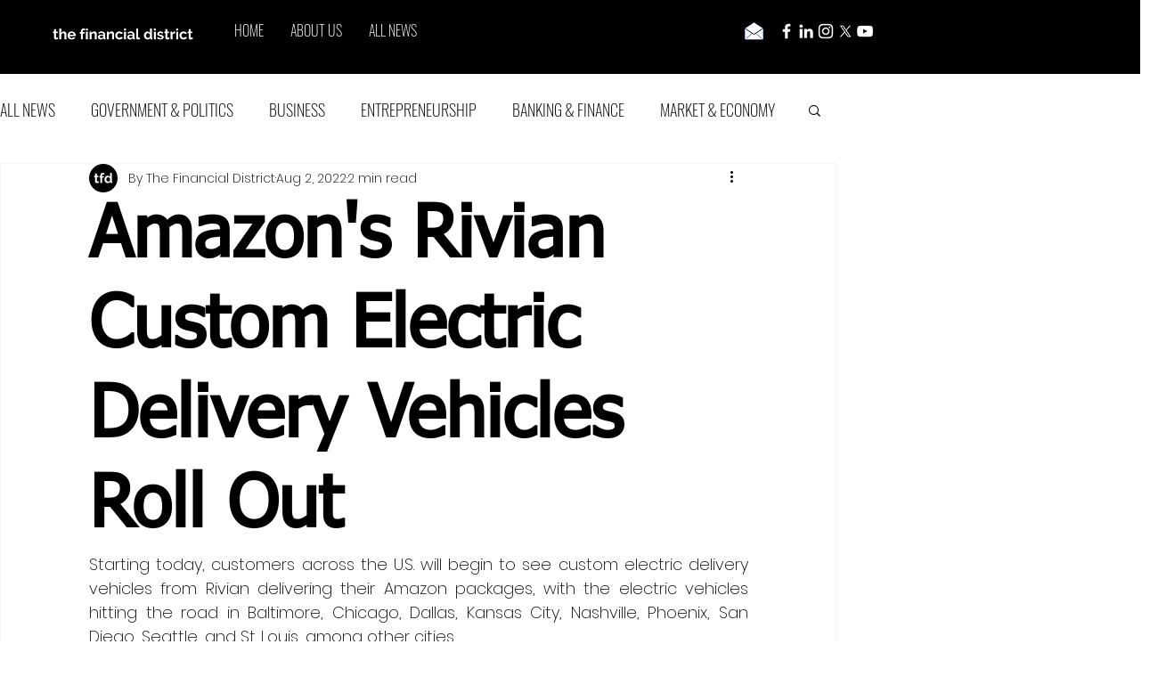

--- FILE ---
content_type: text/html; charset=utf-8
request_url: https://www.google.com/recaptcha/api2/aframe
body_size: 267
content:
<!DOCTYPE HTML><html><head><meta http-equiv="content-type" content="text/html; charset=UTF-8"></head><body><script nonce="WNbdxWnSDHkmwOKrcLxeaw">/** Anti-fraud and anti-abuse applications only. See google.com/recaptcha */ try{var clients={'sodar':'https://pagead2.googlesyndication.com/pagead/sodar?'};window.addEventListener("message",function(a){try{if(a.source===window.parent){var b=JSON.parse(a.data);var c=clients[b['id']];if(c){var d=document.createElement('img');d.src=c+b['params']+'&rc='+(localStorage.getItem("rc::a")?sessionStorage.getItem("rc::b"):"");window.document.body.appendChild(d);sessionStorage.setItem("rc::e",parseInt(sessionStorage.getItem("rc::e")||0)+1);localStorage.setItem("rc::h",'1769418360102');}}}catch(b){}});window.parent.postMessage("_grecaptcha_ready", "*");}catch(b){}</script></body></html>